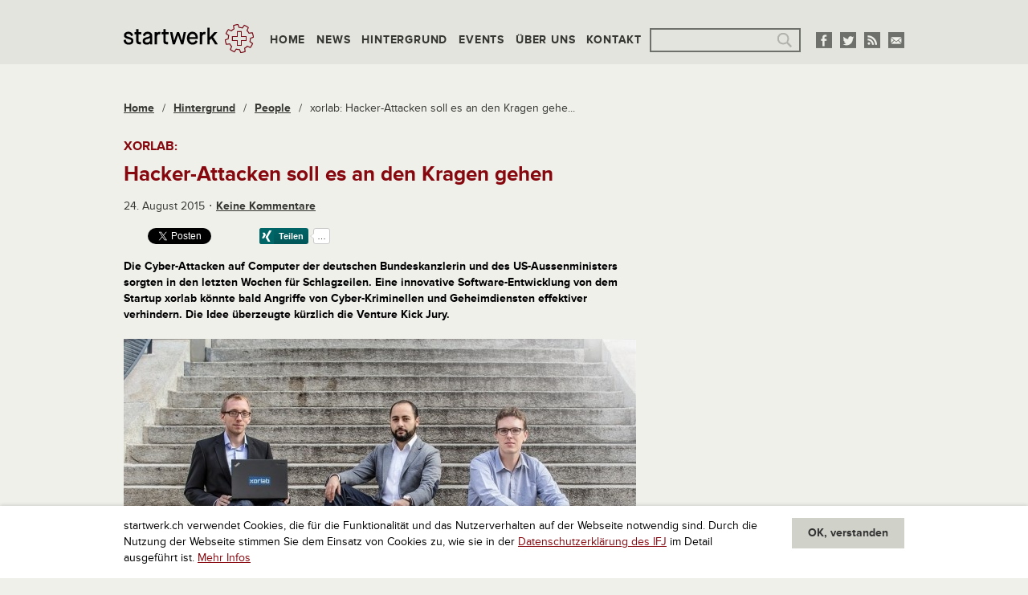

--- FILE ---
content_type: text/html; charset=UTF-8
request_url: https://www.startwerk.ch/2015/08/24/xorlab-hacker-attacken-soll-es-an-den-kragen-gehen/
body_size: 14066
content:
<!DOCTYPE html>
<!--[if IE 8 ]>
<html class="ie8 lt-ie9" lang="de"><![endif]-->
<!--[if IE 9 ]>
<html class="ie9" lang="de"><![endif]-->
<!--[if (gt IE 9)|!(IE)]><!-->
<html class="not-ie-oldie" lang="de"><!--<![endif]-->
<head>
  <meta charset="utf-8">
  <meta http-equiv="X-UA-Compatible" content="IE=edge">
  <meta name="viewport" content="width=device-width, initial-scale=1">
  <script type="application/ld+json">{
    "@context": "http:\/\/schema.org",
    "@type": "BlogPosting",
    "mainEntityOfPage": {
        "@type": "WebPage"
    },
    "headline": "xorlab: Hacker-Attacken soll es an den Kragen gehen",
    "datePublished": "2015-08-24T09:41:50+00:00",
    "dateModified": "2016-02-04T16:41:25+00:00",
    "author": {
        "@type": "Person",
        "name": "Gastautor"
    },
    "publisher": {
        "@type": "Organization",
        "name": "startwerk.ch"
    },
    "description": "Die Cyber-Attacken auf Computer der deutschen Bundeskanzlerin\u00a0und des US-Aussenministers sorgten in den letzten Wochen f\u00fcr Schlagzeilen. Eine innovative\u00a0Software-Entwicklung\u00a0von dem Startup\u00a0xorlab k\u00f6nnte bald\u00a0Angriffe von Cyber-Kriminellen und Geheimdiensten effektiver verhindern. Die Idee \u00fcberzeugte k\u00fcrzlich die Venture Kick Jury.\n\nAntonio Barresi arbeitete mehrere Jahre in der IT Branche und besch\u00e4ftigte sich schon als Jugendlicher mit Computer-Sicherheit. Er erkannte sehr fr\u00fch, dass der Schutz gegen\u00fcber Cyber-Attacken erh\u00f6ht werden muss. \u00abDas Problem ist aktueller denn je\u00bb, sagt er. Und wie wollen sie das Problem l\u00f6sen? \u00abWir detektieren Dateien, die unbekannte Software-Schwachstellen ausn\u00fctzen\u00bb, sagt Barresi. \u00abNehmen wir das klassische Beispiel: Der User erh\u00e4lt eine E-Mail mit einer Datei angeh\u00e4ngt. Diese k\u00f6nnte einen sch\u00e4dlichen Anhang beinhalten. Unsere Software scannt diese Dateien und detektiert, ob sie b\u00f6sartig sind oder nicht.\u00bb Das Produkt sei letztendlich eine Hardware-Appliance, die man ins Netzwerk des Kunden integriert. \u00abIn dieser Appliance werden die Dateien mit unserer Software gescannt\u00bb, sagt Barresi.\n Das Firmenlogo gibt es l\u00e4nger als die Firma, denn diese wurde erst k\u00fcrzlich am 23. Juli 2015 gegr\u00fcndet.\nEs sei zwar kein neues Business-Modell, aber das Potenzial ist l\u00e4ngst nicht ausgenutzt: \u00abUnser Produkt sucht nicht nach b\u00f6sartigem Verhalten oder Mustern in den Dateien. Es gibt konventionelle L\u00f6sungen, die das machen. Diese sind einfach zu umgehen.\u00bb Der Angreifer passe das Verhalten oder die Datei an, so dass es die Erkennungsmuster umgeht. \u00abIn unserem Fall kann dies vom Angreifer nicht gemacht werden\u00bb, sagt er. \u00abNeben Dateien wie PDFs, Word, Excel Dokumenten usw., scannen wir auch Webseiten und schauen, ob diese versuchen einen Besucher anzugreifen.\u00bb xorlab sch\u00fctzt gegen sogenannte \u00abClient-Side Attacks, Spear Phishing, Watering Hole, Drive-By Infections\u00bb. \u00abDas sind die Angriffe, die wir verhindern. Dies ist \u00fcblicherweise der erste Schritt, um ein Unternehmen anzugreifen, wobei diese Techniken vor allem von sehr ausgekl\u00fcgelten Angreifern verwendet werden\u00bb, sagt er.\nDank Venture Kick den n\u00e4chsten Schritt gewagt\nAuf Papier betrachtet ist die Firma",
    "image": {
        "@type": "ImageObject",
        "url": "https:\/\/s3-eu-west-1.amazonaws.com\/lbwp-cdn.sdd1.ch\/startwerk\/files\/1454604063\/xorlab000tinasturzenegger-638x425.jpg",
        "height": 425,
        "width": 638
    }
}</script><meta name='robots' content='index, follow, max-image-preview:large, max-snippet:-1, max-video-preview:-1' />

	<!-- This site is optimized with the Yoast SEO plugin v26.7 - https://yoast.com/wordpress/plugins/seo/ -->
	<title>xorlab: Hacker-Attacken soll es an den Kragen gehen &#187; startwerk.ch</title>
	<link rel="canonical" href="https://www.startwerk.ch/2015/08/24/xorlab-hacker-attacken-soll-es-an-den-kragen-gehen/" />
	<meta name="twitter:card" content="summary_large_image" />
	<meta name="twitter:title" content="xorlab: Hacker-Attacken soll es an den Kragen gehen &#187; startwerk.ch" />
	<meta name="twitter:description" content="Die Cyber-Attacken auf Computer der deutschen Bundeskanzlerin und des US-Aussenministers sorgten in den letzten Wochen für Schlagzeilen. Eine innovative Software-Entwicklung von dem Startup xorlab könnte bald Angriffe von Cyber-Kriminellen und Geheimdiensten effektiver verhindern. Die Idee überzeugte kürzlich die Venture Kick Jury. Antonio Barresi arbeitete mehrere Jahre in der IT Branche und beschäftigte sich schon als Jugendlicher mit Computer-Sicherheit. Er erkannte [&hellip;]" />
	<meta name="twitter:image" content="https://s3-eu-west-1.amazonaws.com/lbwp-cdn.sdd1.ch/startwerk/files/1454604063/xorlab000tinasturzenegger.jpg" />
	<meta name="twitter:creator" content="@startwerk" />
	<meta name="twitter:site" content="@startwerk" />
	<meta name="twitter:label1" content="Verfasst von" />
	<meta name="twitter:data1" content="Gastautor" />
	<meta name="twitter:label2" content="Geschätzte Lesezeit" />
	<meta name="twitter:data2" content="3 Minuten" />
	<!-- / Yoast SEO plugin. -->


<link rel="alternate" type="application/rss+xml" title="startwerk.ch &raquo; xorlab: Hacker-Attacken soll es an den Kragen gehen-Kommentar-Feed" href="https://www.startwerk.ch/2015/08/24/xorlab-hacker-attacken-soll-es-an-den-kragen-gehen/feed/" />
<link rel="alternate" title="oEmbed (JSON)" type="application/json+oembed" href="https://www.startwerk.ch/wp-json/oembed/1.0/embed?url=https%3A%2F%2Fwww.startwerk.ch%2F2015%2F08%2F24%2Fxorlab-hacker-attacken-soll-es-an-den-kragen-gehen%2F" />
<link rel="alternate" title="oEmbed (XML)" type="text/xml+oembed" href="https://www.startwerk.ch/wp-json/oembed/1.0/embed?url=https%3A%2F%2Fwww.startwerk.ch%2F2015%2F08%2F24%2Fxorlab-hacker-attacken-soll-es-an-den-kragen-gehen%2F&#038;format=xml" />
<link rel="preconnect" href="https://assets01.sdd1.ch" />
<style id='wp-img-auto-sizes-contain-inline-css' type='text/css'>
img:is([sizes=auto i],[sizes^="auto," i]){contain-intrinsic-size:3000px 1500px}
/*# sourceURL=wp-img-auto-sizes-contain-inline-css */
</style>
<link rel='stylesheet' href='https://assets01.sdd1.ch/wp-content/plugins/lbwp/resources/css/lbwp-frontend__490.css' type='text/css' media='all' />
<link rel='stylesheet' href='https://assets01.sdd1.ch/wp-content/plugins/lbwp/resources/libraries/fancybox/fancybox.min__26.css' type='text/css' media='all' />
<link rel='stylesheet' href='https://assets01.sdd1.ch/wp-includes/css/dist/block-library/style.min__69.css' type='text/css' media='all' />
<style id='classic-theme-styles-inline-css' type='text/css'>
/*! This file is auto-generated */
.wp-block-button__link{color:#fff;background-color:#32373c;border-radius:9999px;box-shadow:none;text-decoration:none;padding:calc(.667em + 2px) calc(1.333em + 2px);font-size:1.125em}.wp-block-file__button{background:#32373c;color:#fff;text-decoration:none}
/*# sourceURL=/wp-includes/css/classic-themes.min.css */
</style>
<style id='global-styles-inline-css' type='text/css'>
:root{--wp--preset--aspect-ratio--square: 1;--wp--preset--aspect-ratio--4-3: 4/3;--wp--preset--aspect-ratio--3-4: 3/4;--wp--preset--aspect-ratio--3-2: 3/2;--wp--preset--aspect-ratio--2-3: 2/3;--wp--preset--aspect-ratio--16-9: 16/9;--wp--preset--aspect-ratio--9-16: 9/16;--wp--preset--color--black: #000000;--wp--preset--color--cyan-bluish-gray: #abb8c3;--wp--preset--color--white: #ffffff;--wp--preset--color--pale-pink: #f78da7;--wp--preset--color--vivid-red: #cf2e2e;--wp--preset--color--luminous-vivid-orange: #ff6900;--wp--preset--color--luminous-vivid-amber: #fcb900;--wp--preset--color--light-green-cyan: #7bdcb5;--wp--preset--color--vivid-green-cyan: #00d084;--wp--preset--color--pale-cyan-blue: #8ed1fc;--wp--preset--color--vivid-cyan-blue: #0693e3;--wp--preset--color--vivid-purple: #9b51e0;--wp--preset--gradient--vivid-cyan-blue-to-vivid-purple: linear-gradient(135deg,rgb(6,147,227) 0%,rgb(155,81,224) 100%);--wp--preset--gradient--light-green-cyan-to-vivid-green-cyan: linear-gradient(135deg,rgb(122,220,180) 0%,rgb(0,208,130) 100%);--wp--preset--gradient--luminous-vivid-amber-to-luminous-vivid-orange: linear-gradient(135deg,rgb(252,185,0) 0%,rgb(255,105,0) 100%);--wp--preset--gradient--luminous-vivid-orange-to-vivid-red: linear-gradient(135deg,rgb(255,105,0) 0%,rgb(207,46,46) 100%);--wp--preset--gradient--very-light-gray-to-cyan-bluish-gray: linear-gradient(135deg,rgb(238,238,238) 0%,rgb(169,184,195) 100%);--wp--preset--gradient--cool-to-warm-spectrum: linear-gradient(135deg,rgb(74,234,220) 0%,rgb(151,120,209) 20%,rgb(207,42,186) 40%,rgb(238,44,130) 60%,rgb(251,105,98) 80%,rgb(254,248,76) 100%);--wp--preset--gradient--blush-light-purple: linear-gradient(135deg,rgb(255,206,236) 0%,rgb(152,150,240) 100%);--wp--preset--gradient--blush-bordeaux: linear-gradient(135deg,rgb(254,205,165) 0%,rgb(254,45,45) 50%,rgb(107,0,62) 100%);--wp--preset--gradient--luminous-dusk: linear-gradient(135deg,rgb(255,203,112) 0%,rgb(199,81,192) 50%,rgb(65,88,208) 100%);--wp--preset--gradient--pale-ocean: linear-gradient(135deg,rgb(255,245,203) 0%,rgb(182,227,212) 50%,rgb(51,167,181) 100%);--wp--preset--gradient--electric-grass: linear-gradient(135deg,rgb(202,248,128) 0%,rgb(113,206,126) 100%);--wp--preset--gradient--midnight: linear-gradient(135deg,rgb(2,3,129) 0%,rgb(40,116,252) 100%);--wp--preset--font-size--small: 13px;--wp--preset--font-size--medium: 20px;--wp--preset--font-size--large: 36px;--wp--preset--font-size--x-large: 42px;--wp--preset--spacing--20: 0.44rem;--wp--preset--spacing--30: 0.67rem;--wp--preset--spacing--40: 1rem;--wp--preset--spacing--50: 1.5rem;--wp--preset--spacing--60: 2.25rem;--wp--preset--spacing--70: 3.38rem;--wp--preset--spacing--80: 5.06rem;--wp--preset--shadow--natural: 6px 6px 9px rgba(0, 0, 0, 0.2);--wp--preset--shadow--deep: 12px 12px 50px rgba(0, 0, 0, 0.4);--wp--preset--shadow--sharp: 6px 6px 0px rgba(0, 0, 0, 0.2);--wp--preset--shadow--outlined: 6px 6px 0px -3px rgb(255, 255, 255), 6px 6px rgb(0, 0, 0);--wp--preset--shadow--crisp: 6px 6px 0px rgb(0, 0, 0);}:where(.is-layout-flex){gap: 0.5em;}:where(.is-layout-grid){gap: 0.5em;}body .is-layout-flex{display: flex;}.is-layout-flex{flex-wrap: wrap;align-items: center;}.is-layout-flex > :is(*, div){margin: 0;}body .is-layout-grid{display: grid;}.is-layout-grid > :is(*, div){margin: 0;}:where(.wp-block-columns.is-layout-flex){gap: 2em;}:where(.wp-block-columns.is-layout-grid){gap: 2em;}:where(.wp-block-post-template.is-layout-flex){gap: 1.25em;}:where(.wp-block-post-template.is-layout-grid){gap: 1.25em;}.has-black-color{color: var(--wp--preset--color--black) !important;}.has-cyan-bluish-gray-color{color: var(--wp--preset--color--cyan-bluish-gray) !important;}.has-white-color{color: var(--wp--preset--color--white) !important;}.has-pale-pink-color{color: var(--wp--preset--color--pale-pink) !important;}.has-vivid-red-color{color: var(--wp--preset--color--vivid-red) !important;}.has-luminous-vivid-orange-color{color: var(--wp--preset--color--luminous-vivid-orange) !important;}.has-luminous-vivid-amber-color{color: var(--wp--preset--color--luminous-vivid-amber) !important;}.has-light-green-cyan-color{color: var(--wp--preset--color--light-green-cyan) !important;}.has-vivid-green-cyan-color{color: var(--wp--preset--color--vivid-green-cyan) !important;}.has-pale-cyan-blue-color{color: var(--wp--preset--color--pale-cyan-blue) !important;}.has-vivid-cyan-blue-color{color: var(--wp--preset--color--vivid-cyan-blue) !important;}.has-vivid-purple-color{color: var(--wp--preset--color--vivid-purple) !important;}.has-black-background-color{background-color: var(--wp--preset--color--black) !important;}.has-cyan-bluish-gray-background-color{background-color: var(--wp--preset--color--cyan-bluish-gray) !important;}.has-white-background-color{background-color: var(--wp--preset--color--white) !important;}.has-pale-pink-background-color{background-color: var(--wp--preset--color--pale-pink) !important;}.has-vivid-red-background-color{background-color: var(--wp--preset--color--vivid-red) !important;}.has-luminous-vivid-orange-background-color{background-color: var(--wp--preset--color--luminous-vivid-orange) !important;}.has-luminous-vivid-amber-background-color{background-color: var(--wp--preset--color--luminous-vivid-amber) !important;}.has-light-green-cyan-background-color{background-color: var(--wp--preset--color--light-green-cyan) !important;}.has-vivid-green-cyan-background-color{background-color: var(--wp--preset--color--vivid-green-cyan) !important;}.has-pale-cyan-blue-background-color{background-color: var(--wp--preset--color--pale-cyan-blue) !important;}.has-vivid-cyan-blue-background-color{background-color: var(--wp--preset--color--vivid-cyan-blue) !important;}.has-vivid-purple-background-color{background-color: var(--wp--preset--color--vivid-purple) !important;}.has-black-border-color{border-color: var(--wp--preset--color--black) !important;}.has-cyan-bluish-gray-border-color{border-color: var(--wp--preset--color--cyan-bluish-gray) !important;}.has-white-border-color{border-color: var(--wp--preset--color--white) !important;}.has-pale-pink-border-color{border-color: var(--wp--preset--color--pale-pink) !important;}.has-vivid-red-border-color{border-color: var(--wp--preset--color--vivid-red) !important;}.has-luminous-vivid-orange-border-color{border-color: var(--wp--preset--color--luminous-vivid-orange) !important;}.has-luminous-vivid-amber-border-color{border-color: var(--wp--preset--color--luminous-vivid-amber) !important;}.has-light-green-cyan-border-color{border-color: var(--wp--preset--color--light-green-cyan) !important;}.has-vivid-green-cyan-border-color{border-color: var(--wp--preset--color--vivid-green-cyan) !important;}.has-pale-cyan-blue-border-color{border-color: var(--wp--preset--color--pale-cyan-blue) !important;}.has-vivid-cyan-blue-border-color{border-color: var(--wp--preset--color--vivid-cyan-blue) !important;}.has-vivid-purple-border-color{border-color: var(--wp--preset--color--vivid-purple) !important;}.has-vivid-cyan-blue-to-vivid-purple-gradient-background{background: var(--wp--preset--gradient--vivid-cyan-blue-to-vivid-purple) !important;}.has-light-green-cyan-to-vivid-green-cyan-gradient-background{background: var(--wp--preset--gradient--light-green-cyan-to-vivid-green-cyan) !important;}.has-luminous-vivid-amber-to-luminous-vivid-orange-gradient-background{background: var(--wp--preset--gradient--luminous-vivid-amber-to-luminous-vivid-orange) !important;}.has-luminous-vivid-orange-to-vivid-red-gradient-background{background: var(--wp--preset--gradient--luminous-vivid-orange-to-vivid-red) !important;}.has-very-light-gray-to-cyan-bluish-gray-gradient-background{background: var(--wp--preset--gradient--very-light-gray-to-cyan-bluish-gray) !important;}.has-cool-to-warm-spectrum-gradient-background{background: var(--wp--preset--gradient--cool-to-warm-spectrum) !important;}.has-blush-light-purple-gradient-background{background: var(--wp--preset--gradient--blush-light-purple) !important;}.has-blush-bordeaux-gradient-background{background: var(--wp--preset--gradient--blush-bordeaux) !important;}.has-luminous-dusk-gradient-background{background: var(--wp--preset--gradient--luminous-dusk) !important;}.has-pale-ocean-gradient-background{background: var(--wp--preset--gradient--pale-ocean) !important;}.has-electric-grass-gradient-background{background: var(--wp--preset--gradient--electric-grass) !important;}.has-midnight-gradient-background{background: var(--wp--preset--gradient--midnight) !important;}.has-small-font-size{font-size: var(--wp--preset--font-size--small) !important;}.has-medium-font-size{font-size: var(--wp--preset--font-size--medium) !important;}.has-large-font-size{font-size: var(--wp--preset--font-size--large) !important;}.has-x-large-font-size{font-size: var(--wp--preset--font-size--x-large) !important;}
:where(.wp-block-post-template.is-layout-flex){gap: 1.25em;}:where(.wp-block-post-template.is-layout-grid){gap: 1.25em;}
:where(.wp-block-term-template.is-layout-flex){gap: 1.25em;}:where(.wp-block-term-template.is-layout-grid){gap: 1.25em;}
:where(.wp-block-columns.is-layout-flex){gap: 2em;}:where(.wp-block-columns.is-layout-grid){gap: 2em;}
:root :where(.wp-block-pullquote){font-size: 1.5em;line-height: 1.6;}
/*# sourceURL=global-styles-inline-css */
</style>
<link rel='stylesheet' href='https://assets01.sdd1.ch/wp-content/themes/startwerk2/assets/styles/app__1110.css' type='text/css' media='all' />
<link rel='stylesheet' href='https://assets01.sdd1.ch/wp-content/plugins/lbwp/resources/js/slick-carousel/1.4.x/slick__1110.css' type='text/css' media='all' />
<script type="text/javascript" src="https://assets01.sdd1.ch/wp-includes/js/jquery/jquery.min__371.js" id="jquery-core-js"></script>
<script type="text/javascript" src="https://assets01.sdd1.ch/wp-includes/js/jquery/jquery-migrate.min__341.js" id="jquery-migrate-js"></script>
<script type="text/javascript" src="https://assets01.sdd1.ch/wp-content/plugins/lbwp/resources/js/focuspoint/jquery.focuspoint.min__490.js" id="lbwp-focuspoint-js"></script>
<script type="text/javascript" src="https://assets01.sdd1.ch/wp-content/plugins/lbwp/resources/js/slick-carousel/1.4.x/slick.min__1110.js" id="slick-js-js"></script>
<link rel="https://api.w.org/" href="https://www.startwerk.ch/wp-json/" /><link rel="alternate" title="JSON" type="application/json" href="https://www.startwerk.ch/wp-json/wp/v2/posts/8718" /><link rel="EditURI" type="application/rsd+xml" title="RSD" href="https://www.startwerk.ch/xmlrpc.php?rsd" />
<link rel='shortlink' href='https://www.startwerk.ch/?p=8718' />

      <script type="text/javascript">
        var lbwpGlobal = {"language":false,"version":"1110"}
      </script>
    
      <script type="text/javascript">
        var focusPointConfig = {"functionSelector":".lbwp-focuspoint","autoRegisterLibrary":true,"overrideWpGalleries":false,"overrideWpImageBlock":true,"overrideWpGalleryBlock":true,"gallerySettings":{"imageSize":"large","linkTo":false,"imageCrop":true,"columns":3,"printCaptions":false,"dataAttributes":[],"container":"\n        <div class=\"gallery gallery-focuspoint gallery-size-{imageSize} {classes}\">\n          {content}\n        <\/div>\n        {blockCaption}\n      ","element":"\n        <figure class=\"gallery-item\"{attr}>\n          {image}\n          <figcaption>{caption}<\/figcaption>\n        <\/figure>\n      "}};
        jQuery(function() {
          jQuery(focusPointConfig.functionSelector).focusPoint();
        });
        var lbwpReRunTrigger = 0;
        function lbwpReRunFocusPoint() {
          if (lbwpReRunTrigger > 0) clearTimeout(lbwpReRunTrigger);
          lbwpReRunTrigger = setTimeout(function() {
            jQuery(focusPointConfig.functionSelector).focusPoint();
          }, 50);
        }
        function lbwpFixCloneFocusPoint(event, slick) {
          var slider = jQuery(this);
          setTimeout(function() {
            var clones = slider.find(".slick-cloned");
            var items = slider.find(".slick-slide:not(.slick-cloned)").length;
            clones.each(function() {
              var clone = jQuery(this);
              var index = clone.data("slick-index");
              if (index < 0) {
                var originalIndex = (index === -1) ? (items-1) : (items-2);
              } else if (index > 0) {
                var originalIndex = (((index+1) - items) === 1) ? 0 : 1;
              }
              var original = slider.find("[data-slick-index=" + originalIndex  + "] img");
              clone.find("img").attr("style", original.attr("style"));
            });
          }, 350);
	      }
	      document.addEventListener("lazybeforeunveil", function(e){
          lbwpReRunFocusPoint();
        });
      </script>
    <script>var lbwpFormFieldConditions = [];</script><meta property="og:type" content="article" />
<meta property="og:title" content="xorlab: Hacker-Attacken soll es an den Kragen gehen" />
<meta property="og:description" content="Die Cyber-Attacken auf Computer der deutschen Bundeskanzlerin und des US-Aussenministers sorgten in den letzten Wochen für Schlagzeilen. Eine innovative Software-Entwicklung von dem Startup xorlab könnte bald Angriffe von Cyber-Kriminellen und Geheimdiensten effektiver verhindern. Die Idee überzeugte kürzlich die Venture Kick Jury. Antonio Barresi arbeitete mehrere Jahre in der IT Branche und beschäftigte sich schon als Jugendlicher mit Computer-Sicherheit. Er erkannte [&hellip;]" />
<meta property="og:image" content="https://s3-eu-west-1.amazonaws.com/lbwp-cdn.sdd1.ch/startwerk/files/1454604063/xorlab000tinasturzenegger-638x425.jpg" />
<meta property="og:url" content="https://www.startwerk.ch/2015/08/24/xorlab-hacker-attacken-soll-es-an-den-kragen-gehen/" />

      <link rel="alternate" type="text/xml" title="www.startwerk.ch - RSS Feed" href="https://www.startwerk.ch/feed/rss/" />
      <link rel="alternate" type="application/atom+xml" title="www.startwerk.ch - Atom Feed" href="https://www.startwerk.ch/feed/atom/" />
      <link rel="alternate" type="application/rss+xml" title="www.startwerk.ch - RSS Feed" href="https://www.startwerk.ch/feed/" />
    <!-- Start GPT Tag -->
<script async='async' src='https://securepubads.g.doubleclick.net/tag/js/gpt.js'></script>
<script>
  var gptadslots = [];
  var googletag = googletag || {cmd:[]};
</script>
<script>
  googletag.cmd.push(function() {
    //Adslot 1 declaration
    gptadslots.push(googletag.defineSlot('/58108863/startwerk.ch', [[728,90],[994,250]], 'div-gpt-ad-4006610-1')
                             .addService(googletag.pubads()));
    //Adslot 2 declaration
    gptadslots.push(googletag.defineSlot('/58108863/startwerk.ch', [[160,600],[300,600]], 'div-gpt-ad-4006610-2')
                             .addService(googletag.pubads()));

    googletag.pubads().enableSingleRequest();
    googletag.pubads().collapseEmptyDivs();
    googletag.enableServices();
  });
</script>
<!-- End GPT Tag -->
<script>
        // Provide Opt Out function and actual opt out via documented window method
        var lbwpGaProperty = 'UA-435983-17';
        var lbwpGtProperty = '';
        var lbwpTrackingDisabler = 'ga-disable-v1-' + lbwpGaProperty;
        var trackingActive = document.cookie.indexOf(lbwpTrackingDisabler) !== -1;
        var lbwpTrackingDisableMsg = trackingActive ? 
          'Die Aufzeichnung des Nutzungsverhaltens wurde aktiviert.' : 
          'Die Aufzeichnung des Nutzungsverhaltens wurde deaktiviert.';
        
        if(!trackingActive){
          document.cookie = lbwpTrackingDisabler + '=false; expires=Thu, 31 Dec 2099 23:59:59 UTC; path=/';
        }
        
        jQuery(function() {
          jQuery('.lbwp-tracking-opt-in a').click(function() {
            document.cookie = lbwpTrackingDisabler + '=' + 
              (trackingActive ? 'false' : 'true') + 
              '; expires=Thu, 31 Dec 2099 23:59:59 UTC; path=/';
            alert(lbwpTrackingDisableMsg);
          });
          
          jQuery('.lbwp-close-info-banner.optin').click(function() {
            document.cookie = lbwpTrackingDisabler + '=false; expires=Thu, 31 Dec 2099 23:59:59 UTC; path=/';
          });
        });
        
        if (document.cookie.indexOf(lbwpTrackingDisabler + '=true') == -1) {
          if (lbwpGtProperty.length > 0) {
            let gaScript = document.createElement('script');
            gaScript.src = 'https://www.googletagmanager.com/gtag/js?id=' + lbwpGtProperty;
            gaScript.setAttribute('async', 'true');
            document.getElementsByTagName('head')[0].appendChild(gaScript);

            window.dataLayer = window.dataLayer || [];
            function gtag(){dataLayer.push(arguments);}
            gtag('js', new Date());

            gtag('config', lbwpGtProperty);
          } else {
            (function(i,s,o,g,r,a,m){i['GoogleAnalyticsObject']=r;i[r]=i[r]||function(){
            (i[r].q=i[r].q||[]).push(arguments)},i[r].l=1*new Date();a=s.createElement(o),
            m=s.getElementsByTagName(o)[0];a.async=1;a.src=g;m.parentNode.insertBefore(a,m)
            })(window,document,'script','https://www.google-analytics.com/analytics.js','ga');
            ga('create', lbwpGaProperty, 'auto');
            ga('set', 'anonymizeIp', true);
            ga('send', 'pageview');
          }
        }
      </script>
    <meta name="thumbnail" content="https://s3-eu-west-1.amazonaws.com/lbwp-cdn.sdd1.ch/startwerk/files/1454604063/xorlab000tinasturzenegger-137x91.jpg" />
  <!--[if lt IE 9]>
  <script src="//cdnjs.cloudflare.com/ajax/libs/html5shiv/3.6.2/html5shiv.js"></script>
  <script src="//s3.amazonaws.com/nwapi/nwmatcher/nwmatcher-1.2.5-min.js"></script>
  <script src="//html5base.googlecode.com/svn-history/r38/trunk/js/selectivizr-1.0.3b.js"></script>
  <script src="//cdnjs.cloudflare.com/ajax/libs/respond.js/1.1.0/respond.min.js"></script>
  <![endif]-->
  <link rel="icon" type="image/x-icon" href="https://assets01.sdd1.ch/wp-content/themes/startwerk2/assets/images/favicon_32px.ico" />
  <link rel="icon" type="image/png" href="https://assets01.sdd1.ch/wp-content/themes/startwerk2/assets/images/favicon_32px.png" />
  <link rel="apple-touch-icon-precomposed" sizes="144x144" href="https://assets01.sdd1.ch/wp-content/themes/startwerk2/assets/images/appletouch_icon_144px.png">
  <link rel="apple-touch-icon-precomposed" sizes="114x114" href="https://assets01.sdd1.ch/wp-content/themes/startwerk2/assets/images/appletouch_icon_114px.png">
  <link rel="apple-touch-icon-precomposed" sizes="72x72" href="https://assets01.sdd1.ch/wp-content/themes/startwerk2/assets/images/appletouch_icon_72px.png">
  <link rel="apple-touch-icon-precomposed" href="https://assets01.sdd1.ch/wp-content/themes/startwerk2/assets/images/appletouch_icon_57px.png">
  <!--[if (gt IE 8)|!(IE)]><!-->
  <script src="//use.typekit.net/lwi4ohq.js"></script>
  <script>try{Typekit.load();}catch(e){}</script>
  <!--<![endif]-->
</head>
<body class="wp-singular post-template-default single single-post postid-8718 single-format-standard wp-theme-startwerk2">
<div class="off-canvas-wrap" data-offcanvas>
  <div class="inner-wrap">

        <div id="promotion-top">
      <!-- Global site tag (gtag.js) - Google Analytics -->
<script async src="https://www.googletagmanager.com/gtag/js?id=UA-116416234-1"></script>
<script>
  window.dataLayer = window.dataLayer || [];
  function gtag(){dataLayer.push(arguments);}
  gtag('js', new Date());

  gtag('config', 'UA-116416234-1');
</script>

<!-- GPT AdSlot Leaderboard for Ad unit 'startwerk.ch' ### Size: [[728,90]] -->
<!-- Adslot's refresh function: googletag.pubads().refresh([gptadslots[0]]) -->
<div id='div-gpt-ad-4006610-1'>
  <script>
    googletag.cmd.push(function() { googletag.display('div-gpt-ad-4006610-1'); });
  </script>
</div>
<!-- End AdSlot Leaderboard -->    </div>
    
    <header class="main">
      <div>
        <div>
          <a class="logo col-item" href="/"><img src="https://assets01.sdd1.ch/wp-content/themes/startwerk2/assets/images/logo_startwerk.png" alt=""></a>
          <nav class="right-off-canvas-menu col-item">
            <ul id="menu-2-hauptnavigation" class="col-item"><li id="menu-item-26" class="menu-item menu-item-type-custom menu-item-object-custom menu-item-26"><a href="/">Home</a></li>
<li id="menu-item-28" class="menu-item menu-item-type-taxonomy menu-item-object-category current-post-ancestor current-menu-parent current-post-parent menu-item-28"><a href="https://www.startwerk.ch/category/news/">News</a></li>
<li id="menu-item-7294" class="menu-item menu-item-type-taxonomy menu-item-object-category current-post-ancestor menu-item-7294"><a href="https://www.startwerk.ch/category/hintergrund/">Hintergrund</a></li>
<li id="menu-item-7291" class="menu-item menu-item-type-taxonomy menu-item-object-category current-post-ancestor current-menu-parent current-post-parent menu-item-7291"><a href="https://www.startwerk.ch/category/events/">Events</a></li>
<li id="menu-item-7292" class="menu-item menu-item-type-post_type menu-item-object-page menu-item-7292"><a href="https://www.startwerk.ch/uberuns/">Über uns</a></li>
<li id="menu-item-7293" class="menu-item menu-item-type-post_type menu-item-object-page menu-item-7293"><a href="https://www.startwerk.ch/kontakt/">Kontakt</a></li>
</ul>  <div class="search col-item">
    <form role="search" method="get" id="searchform" class="searchform" action="https://www.startwerk.ch/suche/">
      <div>
        <label class="screen-reader-text" for="s">Suche nach:</label>
        
      <input
        type="text"
        name="q" id="gss_query"
        value=""
      />
            <input type="submit" id="searchsubmit" value="Suche">
      </div>
    </form>
  </div>
          </nav>
          <div class="socialmedia">
            <ul>
  <li><a href="https://www.facebook.com/startwerk" target="_blank"><img src="https://assets01.sdd1.ch/wp-content/themes/startwerk2/assets/images/facebook.png" alt=""></a></li>
  <li><a href="http://twitter.com/startwerk" target="_blank"><img src="https://assets01.sdd1.ch/wp-content/themes/startwerk2/assets/images/twitter.png" alt=""></a></li>
  <li><a href="/feed/" target="_blank"><img src="https://assets01.sdd1.ch/wp-content/themes/startwerk2/assets/images/rss.png" alt=""></a></li>
  <li><a href="&#109;&#097;&#105;&#108;&#116;&#111;:&#105;&#110;&#102;&#111;&#064;&#115;&#116;&#097;&#114;&#116;&#119;&#101;&#114;&#107;&#046;&#099;&#104;" target="_blank"><img src="https://assets01.sdd1.ch/wp-content/themes/startwerk2/assets/images/e-mail.png" alt=""></a></li>
</ul>          </div>
          <a class="right-off-canvas-toggle" href="#"><span></span></a>
        </div>
      </div>
    </header>
  <div id="main">
    <div class="content"><ul class="breadcrumb clearfix" itemscope itemtype="https://schema.org/BreadcrumbList" typeof="BreadcrumbList" name="Navigation"><li class="entry element_home element-pos-1" itemprop="itemListElement" itemscope itemtype="https://schema.org/ListItem" data-id=""><a href="https://www.startwerk.ch" itemprop="item">Home</a></li><li class="separator">/</li><li class="entry element_category element-pos-2" itemprop="itemListElement" itemscope itemtype="https://schema.org/ListItem" data-id="878"><a href="https://www.startwerk.ch/category/hintergrund/" itemprop="item">Hintergrund</a></li><li class="separator">/</li><li class="entry element_category element-pos-3" itemprop="itemListElement" itemscope itemtype="https://schema.org/ListItem" data-id="6"><a href="https://www.startwerk.ch/category/hintergrund/people/" itemprop="item">People</a></li><li class="separator separator">/</li><li class="entry element_single element-pos-4 current" itemprop="itemListElement" itemscope itemtype="https://schema.org/ListItem" data-id="">xorlab: Hacker-Attacken soll es an den Kragen gehe...</li></ul>  <article class="post-8718 post type-post status-publish format-standard has-post-thumbnail hentry category-events category-news category-people tag-detection tag-it-solution tag-startup tag-venture-kick tag-virus tag-xorlab">
    <header>
      <h1 class=""><small>xorlab:</small>Hacker-Attacken soll es an den Kragen gehen</h1>
      <time class="entry-date published" datetime="2015-08-24T11:41:50+02:00">24. August 2015</time><a href="#comments">Keine&nbsp;Kommentare</a>    </header>
    <div class="lbwp-share-buttons"><ul>
        <li class="social-button-facebook">
          
        <div class="fb-like"
          data-href="https://www.startwerk.ch/2015/08/24/xorlab-hacker-attacken-soll-es-an-den-kragen-gehen/"
          data-layout="button_count"
          data-action="like"
          data-show-faces="false"
          data-share="false"></div>
      
        </li>
      
        <li class="social-button-twitter">
          
        <a href="https://x.com/share"
          class="twitter-share-button"
          data-url="https://www.startwerk.ch/2015/08/24/xorlab-hacker-attacken-soll-es-an-den-kragen-gehen/"
          data-text="xorlab: Hacker-Attacken soll es an den Kragen gehen"
          data-lang="de"
        >Twittern</a>
      
        </li>
      
        <li class="social-button-linkedin">
          
        <script type="IN/Share"
          data-url="https://www.startwerk.ch/2015/08/24/xorlab-hacker-attacken-soll-es-an-den-kragen-gehen/"
          data-counter="right">
        </script>
      
        </li>
      
        <li class="social-button-xing">
          
        <div
          data-type="xing/share"
          data-counter="right"
          data-lang="de">
        </div>
      
        </li>
      </ul></div>    <section class="post-content"><p><strong>Die Cyber-Attacken auf Computer der deutschen Bundeskanzlerin und des US-Aussenministers sorgten in den letzten Wochen für Schlagzeilen. Eine innovative Software-Entwicklung von dem Startup xorlab könnte bald Angriffe von Cyber-Kriminellen und Geheimdiensten effektiver verhindern. Die Idee überzeugte kürzlich die Venture Kick Jury.</strong></p>
<p><a href="https://s3-eu-west-1.amazonaws.com/lbwp-cdn.sdd1.ch/startwerk/files/1454604063/xorlab000tinasturzenegger.jpg"><img fetchpriority="high" decoding="async" class="alignnone size-large wp-image-10967" src="https://s3-eu-west-1.amazonaws.com/lbwp-cdn.sdd1.ch/startwerk/files/1454604063/xorlab000tinasturzenegger-638x425.jpg" alt="Xorlab000©TinaSturzenegger" width="638" height="425" srcset="https://s3-eu-west-1.amazonaws.com/lbwp-cdn.sdd1.ch/startwerk/files/1454604063/xorlab000tinasturzenegger-638x425.jpg 638w, https://s3-eu-west-1.amazonaws.com/lbwp-cdn.sdd1.ch/startwerk/files/1454604063/xorlab000tinasturzenegger-137x91.jpg 137w, https://s3-eu-west-1.amazonaws.com/lbwp-cdn.sdd1.ch/startwerk/files/1454604063/xorlab000tinasturzenegger-304x203.jpg 304w, https://s3-eu-west-1.amazonaws.com/lbwp-cdn.sdd1.ch/startwerk/files/1454604063/xorlab000tinasturzenegger.jpg 1200w" sizes="(max-width: 638px) 100vw, 638px" /></a></p>
<p>Antonio Barresi arbeitete mehrere Jahre in der IT Branche und beschäftigte sich schon als Jugendlicher mit Computer-Sicherheit. Er erkannte sehr früh, dass der Schutz gegenüber Cyber-Attacken erhöht werden muss. «Das Problem ist aktueller denn je», sagt er. Und wie wollen sie das Problem lösen? «Wir detektieren Dateien, die unbekannte Software-Schwachstellen ausnützen», sagt Barresi. «Nehmen wir das klassische Beispiel: Der User erhält eine E-Mail mit einer Datei angehängt. Diese könnte einen schädlichen Anhang beinhalten. Unsere Software scannt diese Dateien und detektiert, ob sie bösartig sind oder nicht.» Das Produkt sei letztendlich eine Hardware-Appliance, die man ins Netzwerk des Kunden integriert. «In dieser Appliance werden die Dateien mit unserer Software gescannt», sagt Barresi.</p>
<div id="attachment_8858" style="width: 314px" class="wp-caption alignleft"><a href="https://s3-eu-west-1.amazonaws.com/lbwp-cdn.sdd1.ch/startwerk/files/1439879266/xorlab_rgb.png"><img decoding="async" aria-describedby="caption-attachment-8858" class="wp-image-8858 size-medium" src="https://s3-eu-west-1.amazonaws.com/lbwp-cdn.sdd1.ch/startwerk/files/1439879266/xorlab_rgb-304x67.png" alt="xorlab_rgb" width="304" height="67" srcset="https://s3-eu-west-1.amazonaws.com/lbwp-cdn.sdd1.ch/startwerk/files/1439879266/xorlab_rgb-304x67.png 304w, https://s3-eu-west-1.amazonaws.com/lbwp-cdn.sdd1.ch/startwerk/files/1439879266/xorlab_rgb-137x30.png 137w, https://s3-eu-west-1.amazonaws.com/lbwp-cdn.sdd1.ch/startwerk/files/1439879266/xorlab_rgb-638x141.png 638w, https://s3-eu-west-1.amazonaws.com/lbwp-cdn.sdd1.ch/startwerk/files/1439879266/xorlab_rgb-1486x328.png 1486w" sizes="(max-width: 304px) 100vw, 304px" /></a><p id="caption-attachment-8858" class="wp-caption-text">Das Firmenlogo gibt es länger als die Firma, denn diese wurde erst kürzlich am 23. Juli 2015 gegründet.</p></div>
<p>Es sei zwar kein neues Business-Modell, aber das Potenzial ist längst nicht ausgenutzt: «Unser Produkt sucht nicht nach bösartigem Verhalten oder Mustern in den Dateien. Es gibt konventionelle Lösungen, die das machen. Diese sind einfach zu umgehen.» Der Angreifer passe das Verhalten oder die Datei an, so dass es die Erkennungsmuster umgeht. «In unserem Fall kann dies vom Angreifer nicht gemacht werden», sagt er. «Neben Dateien wie PDFs, Word, Excel Dokumenten usw., scannen wir auch Webseiten und schauen, ob diese versuchen einen Besucher anzugreifen.» xorlab schützt gegen sogenannte «Client-Side Attacks, Spear Phishing, Watering Hole, Drive-By Infections». «Das sind die Angriffe, die wir verhindern. Dies ist üblicherweise der erste Schritt, um ein Unternehmen anzugreifen, wobei diese Techniken vor allem von sehr ausgeklügelten Angreifern verwendet werden», sagt er.</p>
<p><strong>Dank Venture Kick den nächsten Schritt gewagt</strong><br>
Auf Papier betrachtet ist die Firma blutjung, denn sie wurde am 23. Juli 2015 gegründet, aber die Idee geisterte schon ein Weilchen umher. Nachdem sie ausgearbeitet wurde, benötigte das Startup Geld, um sie voranzutreiben. «Ein Bekannter aus unserem Umfeld glaubte daran und investierte in unser Projekt», sagt Barresi. Daraufhin nahmen sie zunächst an Workshops und Wettbewerben teil, um sich ein breites Wissen über die Startup-Szene anzueignen. Beispielsweise machten sie bei dem Businessplan-Wettbewerb <a title="Homepage" href="http://venture.ch" target="_blank">venture.ch</a> mit und schafften es bis in die Top 10.</p>
<p>Barresi sagt: «Wir haben dadurch einiges gelernt. Aber nicht so viel, wie bei <a title="Homepage" href="http://www.venturekick.ch" target="_blank">Venture Kick</a>.» Vor allem zwei Sachen schätzte er am Programm besonders. Erstens seien die direkten Rückmeldungen der Coaches in den Kickers Camps sehr lehrreich gewesen. Zweitens verspürte man einen gewissen Druck. «Wir waren gezwungen, den nächsten Schritt zu wagen und für die Veranstaltungen bereit zu sein. Schliesslich werden von der Venture Kick Jury konkrete Achievements verlangt. Spätestens dann sollte man alles in die Waagschale werfen», sagt Barresi.</p>
<p>Dieses Vorhaben ist gelungen, denn xorlab hat die ersten zwei Runden und 30‘000 Franken gewonnen und steht nun im Venture Kick Finale, wo weitere 100‘000 Franken zu holen sind. Barresi hofft natürlich, auch die letzte Runde zu gewinnen. «Es wäre klar hilfreich, denn wir haben bereits zwei Pilotkunden für nächstes Jahr – einen dritten und letzten Slot haben wir noch frei. Jetzt muss nur noch das Produkt fertig entwickelt werden.» Da käme ein Sieg bei dem prestigeträchtigen Venture Kick Programm gelegen.</p>
<p> </p>
<p> </p>
</section>
    <div class="lbwp-share-buttons"><ul>
        <li class="social-button-facebook">
          
        <div class="fb-like"
          data-href="https://www.startwerk.ch/2015/08/24/xorlab-hacker-attacken-soll-es-an-den-kragen-gehen/"
          data-layout="button_count"
          data-action="like"
          data-show-faces="false"
          data-share="false"></div>
      
        </li>
      
        <li class="social-button-twitter">
          
        <a href="https://x.com/share"
          class="twitter-share-button"
          data-url="https://www.startwerk.ch/2015/08/24/xorlab-hacker-attacken-soll-es-an-den-kragen-gehen/"
          data-text="xorlab: Hacker-Attacken soll es an den Kragen gehen"
          data-lang="de"
        >Twittern</a>
      
        </li>
      
        <li class="social-button-linkedin">
          
        <script type="IN/Share"
          data-url="https://www.startwerk.ch/2015/08/24/xorlab-hacker-attacken-soll-es-an-den-kragen-gehen/"
          data-counter="right">
        </script>
      
        </li>
      
        <li class="social-button-xing">
          
        <div
          data-type="xing/share"
          data-counter="right"
          data-lang="de">
        </div>
      
        </li>
      </ul></div>  </article>
    <div class="related-posts">
    <h2>Mehr Artikel dazu</h2>
    <section>
                <article class="related-post post-21358 post type-post status-publish format-standard has-post-thumbnail hentry category-events category-currents category-googlenews category-news category-people category-portraits category-trends tag-ifj_si tag-30-jahre tag-gruendung tag-ifj tag-institut-fuer-jungunternehmen tag-intensivkurse tag-startimpuls tag-startups tag-venture-kick tag-venturelab">
        <div>
          <time>24. Mai 2019</time>
          <h3><a href="https://www.startwerk.ch/2019/05/24/30-wissenswerte-facts-ueber-das-ifj/">30 wissenswerte Facts über das IFJ</a></h3>
        </div>
        
            <div class="image">
              <a href="https://www.startwerk.ch/2019/05/24/30-wissenswerte-facts-ueber-das-ifj/"><img width="137" height="92" src="https://s3-eu-west-1.amazonaws.com/lbwp-cdn.sdd1.ch/startwerk/files/1558592505/30-jahre-ifj-30-facts2-137x92.png" class="attachment-thumbnail size-thumbnail wp-post-image" alt="" decoding="async" srcset="https://s3-eu-west-1.amazonaws.com/lbwp-cdn.sdd1.ch/startwerk/files/1558592505/30-jahre-ifj-30-facts2-137x92.png 137w, https://s3-eu-west-1.amazonaws.com/lbwp-cdn.sdd1.ch/startwerk/files/1558592505/30-jahre-ifj-30-facts2-304x204.png 304w, https://s3-eu-west-1.amazonaws.com/lbwp-cdn.sdd1.ch/startwerk/files/1558592505/30-jahre-ifj-30-facts2-638x428.png 638w, https://s3-eu-west-1.amazonaws.com/lbwp-cdn.sdd1.ch/startwerk/files/1558592505/30-jahre-ifj-30-facts2.png 741w" sizes="(max-width: 137px) 100vw, 137px" /></a>
            </div>      </article>
                <article class="related-post post-20091 post type-post status-publish format-standard has-post-thumbnail hentry category-news tag-cybersecurity tag-finanzierungsrunde tag-futurae-technologies tag-jungunternehmen tag-startup tag-top-100 tag-venture-kick tag-venture-leaders">
        <div>
          <time>4. Oktober 2018</time>
          <h3><a href="https://www.startwerk.ch/2018/10/04/2-millionen-franken-fuer-futurae/">2 Millionen Franken für Futurae</a></h3>
        </div>
        
            <div class="image">
              <a href="https://www.startwerk.ch/2018/10/04/2-millionen-franken-fuer-futurae/"><img width="137" height="91" src="https://s3-eu-west-1.amazonaws.com/lbwp-cdn.sdd1.ch/startwerk/files/1538473721/computer-1200x800-137x91.jpg" class="attachment-thumbnail size-thumbnail wp-post-image" alt="" decoding="async" srcset="https://s3-eu-west-1.amazonaws.com/lbwp-cdn.sdd1.ch/startwerk/files/1538473721/computer-1200x800-137x91.jpg 137w, https://s3-eu-west-1.amazonaws.com/lbwp-cdn.sdd1.ch/startwerk/files/1538473721/computer-1200x800-304x203.jpg 304w, https://s3-eu-west-1.amazonaws.com/lbwp-cdn.sdd1.ch/startwerk/files/1538473721/computer-1200x800-768x512.jpg 768w, https://s3-eu-west-1.amazonaws.com/lbwp-cdn.sdd1.ch/startwerk/files/1538473721/computer-1200x800-638x425.jpg 638w, https://s3-eu-west-1.amazonaws.com/lbwp-cdn.sdd1.ch/startwerk/files/1538473721/computer-1200x800.jpg 1200w" sizes="(max-width: 137px) 100vw, 137px" /></a>
            </div>      </article>
                <article class="related-post post-19685 post type-post status-publish format-standard has-post-thumbnail hentry category-news tag-ceo tag-finanzielle-unterstuetzung tag-frauen tag-gruenderinnen tag-gruenderwettbewerb tag-jungunternehmen tag-preisgeld tag-startkapital tag-startup tag-venture-kick tag-venturelab">
        <div>
          <time>7. Juni 2018</time>
          <h3><a href="https://www.startwerk.ch/2018/06/07/premiere-gruenderinnen-erhalten-maximales-venture-kick-startkapital/">Premiere: Gründerinnen erhalten maximales Venture Kick Startkapital</a></h3>
        </div>
        
            <div class="image">
              <a href="https://www.startwerk.ch/2018/06/07/premiere-gruenderinnen-erhalten-maximales-venture-kick-startkapital/"><img width="137" height="91" src="https://s3-eu-west-1.amazonaws.com/lbwp-cdn.sdd1.ch/startwerk/files/1528370099/men-1979261_1200x800-137x91.jpg" class="attachment-thumbnail size-thumbnail wp-post-image" alt="" decoding="async" srcset="https://s3-eu-west-1.amazonaws.com/lbwp-cdn.sdd1.ch/startwerk/files/1528370099/men-1979261_1200x800-137x91.jpg 137w, https://s3-eu-west-1.amazonaws.com/lbwp-cdn.sdd1.ch/startwerk/files/1528370099/men-1979261_1200x800-304x203.jpg 304w, https://s3-eu-west-1.amazonaws.com/lbwp-cdn.sdd1.ch/startwerk/files/1528370099/men-1979261_1200x800-768x512.jpg 768w, https://s3-eu-west-1.amazonaws.com/lbwp-cdn.sdd1.ch/startwerk/files/1528370099/men-1979261_1200x800-638x425.jpg 638w, https://s3-eu-west-1.amazonaws.com/lbwp-cdn.sdd1.ch/startwerk/files/1528370099/men-1979261_1200x800.jpg 1200w" sizes="(max-width: 137px) 100vw, 137px" /></a>
            </div>      </article>
        </section>
  </div>

<div id="comments">

  
  
  	<div id="respond" class="comment-respond">
		<h3 id="reply-title" class="comment-reply-title">Kommentar schreiben <small><a rel="nofollow" id="cancel-comment-reply-link" href="/2015/08/24/xorlab-hacker-attacken-soll-es-an-den-kragen-gehen/#respond" style="display:none;">Antwort abbrechen</a></small></h3><form action="https://www.startwerk.ch/wp-comments-post.php" method="post" id="commentform" class="comment-form">
      <p>
        Wir sind sehr an einer offenen Diskussion interessiert, behalten uns aber vor, beleidigende Kommentare sowie solche, die offensichtlich zwecks Suchmaschinenoptimierung abgegeben werden, zu editieren oder zu l&ouml;schen.
        Mehr dazu in unseren <a href="/kommentarregeln/">Kommentarregeln</a>.
      </p>
      <p>Bitte fülle alle mit * gekennzeichneten Felder aus.</p><p class="comment-form-comment"><label for="comment">Kommentar <span class="required">*</span></label> <textarea autocomplete="new-password"  id="c23e0b4824"  name="c23e0b4824"   cols="45" rows="8" maxlength="65525" required="required"></textarea><textarea id="comment" aria-label="hp-comment" aria-hidden="true" name="comment" autocomplete="new-password" style="padding:0 !important;clip:rect(1px, 1px, 1px, 1px) !important;position:absolute !important;white-space:nowrap !important;height:1px !important;width:1px !important;overflow:hidden !important;" tabindex="-1"></textarea><script data-noptimize>document.getElementById("comment").setAttribute( "id", "a88aa91a924fafb4ce77f0d66977857a" );document.getElementById("c23e0b4824").setAttribute( "id", "comment" );</script></p><label for="author">Name<span class="required">*</span></label> 
                   <input required id="author" name="author" type="text" value=""  />
<label for="email">E-Mail-Adresse (wird nicht angezeigt)<span class="required">*</span></label> 
                  <input required id="email" name="email" type="email" value=""  />
<label for="url">Website</label>
                <input id="url" name="url" type="url" value="" />
<p class="form-submit"><input name="submit" type="submit" id="submit" class="submit" value="Kommentar abschicken" /> <input type='hidden' name='comment_post_ID' value='8718' id='comment_post_ID' />
<input type='hidden' name='comment_parent' id='comment_parent' value='0' />
</p></form>	</div><!-- #respond -->
	
</div>
</div>          <div class="promotion large">
            <!-- GPT AdSlot Skyscraper / HPA for Ad unit 'startwerk.ch' ### Size: [[160,600],[300,600]] -->
<!-- Adslot's refresh function: googletag.pubads().refresh([gptadslots[1]]) -->
<div id='div-gpt-ad-4006610-2'>
  <script>
    googletag.cmd.push(function() { googletag.display('div-gpt-ad-4006610-2'); });
  </script>
</div>
<!-- End AdSlot Skyscraper / HPA -->          </div>
        </div>

        <div class="footer">
          <section class="sponsors">
            <div>
              <header><h2>Partner</h2></header>
              <ul>
                <li><a href="http://www.ifj.ch/index.cfm?page=129069&cbanner=startwerk" target="_blank"><img src="https://assets01.sdd1.ch/wp-content/themes/startwerk2/assets/images/sponsors-ifj.png" alt=""></a></li>
                              </ul>

            </div>
          </section>
          <div class="about">
            <section>
              <div><ul class="grid"><li id="text-2" class="widget widget_text"><h2 class="widget-title">Über startwerk.ch</h2>			<div class="textwidget">startwerk.ch ist die Plattform für Schweizer Startups. Wir berichten über junge Unternehmen und deren Entwicklung und richten uns an Gründer aller Branchen, Investoren und andere Interessierte. <a href="/uberuns/#worumgehts"> &raquo; weiterlesen</a></div>
		</li><li id="text-5" class="widget widget_text"><h2 class="widget-title">Werben</h2>			<div class="textwidget"><p>Mediadaten und Kontaktinfos für <a href="/werben-auf-startwerk-ch/">Werbung bei startwerk.ch</a></p>
<p>&nbsp;</p>
</div>
		</li><li id="text-12" class="widget widget_text"><h2 class="widget-title">Eure Hinweise</h2>			<div class="textwidget"><p>Abgabe von Hinweisen und weitere Kontaktmöglichkeiten können auf der <a href="/kontakt/">Kontaktseite</a> gefunden werden.</p>
</div>
		</li></ul></div>
            </section>
          </div>
          <footer class="meta">
            <div class="row">
              <div>
                <p>startwerk.ch ist die Plattform für Schweizer Startups. Alle Rechte vorbehalten.</p>
              </div>
              <div>
                <nav class="menu-3-fussnavigation-container"><ul id="menu-3-fussnavigation" class=""><li id="menu-item-34" class="menu-item menu-item-type-post_type menu-item-object-page menu-item-34"><a href="https://www.startwerk.ch/kontakt/">Impressum</a></li>
<li id="menu-item-35" class="menu-item menu-item-type-post_type menu-item-object-page menu-item-35"><a href="https://www.startwerk.ch/kontakt/">Kontakt</a></li>
<li id="menu-item-33" class="menu-item menu-item-type-custom menu-item-object-custom menu-item-33"><a href="#">nach oben</a></li>
</ul></nav>              </div>
              <div class="socialmedia">
                <ul>
  <li><a href="https://www.facebook.com/startwerk" target="_blank"><img src="https://assets01.sdd1.ch/wp-content/themes/startwerk2/assets/images/facebook.png" alt=""></a></li>
  <li><a href="http://twitter.com/startwerk" target="_blank"><img src="https://assets01.sdd1.ch/wp-content/themes/startwerk2/assets/images/twitter.png" alt=""></a></li>
  <li><a href="/feed/" target="_blank"><img src="https://assets01.sdd1.ch/wp-content/themes/startwerk2/assets/images/rss.png" alt=""></a></li>
  <li><a href="&#109;&#097;&#105;&#108;&#116;&#111;:&#105;&#110;&#102;&#111;&#064;&#115;&#116;&#097;&#114;&#116;&#119;&#101;&#114;&#107;&#046;&#099;&#104;" target="_blank"><img src="https://assets01.sdd1.ch/wp-content/themes/startwerk2/assets/images/e-mail.png" alt=""></a></li>
</ul>              </div>
            </div>
          </footer>
        </div>

      </div>
    </div>
        <script type="speculationrules">
{"prefetch":[{"source":"document","where":{"and":[{"href_matches":"/*"},{"not":{"href_matches":["/wp-*.php","/wp-admin/*","/lbwp-cdn.sdd1.ch/startwerk/files/*","/wp-content/*","/wp-content/plugins/*","/wp-content/themes/startwerk2/*","/*\\?(.+)"]}},{"not":{"selector_matches":"a[rel~=\"nofollow\"]"}},{"not":{"selector_matches":".no-prefetch, .no-prefetch a"}}]},"eagerness":"conservative"}]}
</script>

      <script type="text/javascript">
        var FancyBoxConfig = {"margin":10,"padding":10,"grouping":"automatic","ifGalleryRegisterAutoImages":true,"alwaysAddGalleryItemClasses":true,"shortcodeForceFileLinks":false,"shortcodeForceImageSize":"","automaticImagesAsGroup":true,"swipeOnlyActive":false,"swipeOnlyAddHandles":false,"swipeOnlyDetermination":"width","swipeOnlyBreakpointWidth":0,"swipeOnlyUseFancybox":false,"calcFixHeight":false,"calcModeHandlesVerticalPosition":"none","showNumberOfImages":false,"textNumberOfImages":"{index} \/ {total}","effectOpen":"fade","effectClose":"fade","effectNext":"elastic","effectPrev":"elastic"};
      </script>
    
      <script type="text/javascript">
        lbwpInfoBannerConfig = {"isActive":true,"optout":0,"showFrom":1768842041,"showUntil":1770570041,"cookieId":"lbwpInfoBanner_v1"};
      </script>
      <div class="lbwp-info-banner" style="display:none;">
        <div class="info-banner-content">
          <p>startwerk.ch verwendet Cookies, die für die Funktionalität und das Nutzerverhalten auf der Webseite notwendig sind. Durch die Nutzung der Webseite stimmen Sie dem Einsatz von Cookies zu, wie sie in der <a href="https://www.ifj.ch/datenschutz" target="_blank" rel="noopener">Datenschutzerklärung des IFJ</a> im Detail ausgeführt ist. <a href="https://www.ifj.ch/datenschutz" target="_blank" rel="noopener">Mehr Infos</a></p>

        </div>
        <a href="#" class="lbwp-close-info-banner optin">
          <span>OK, verstanden</span>
        </a>
        
      </div>
    
              <div id="fb-root"></div>
              <script>(function(d, s, id) {
                var js, fjs = d.getElementsByTagName(s)[0];
                if (d.getElementById(id)) return;
                js = d.createElement(s); js.id = id;
                js.src = "//connect.facebook.net/de_DE/sdk.js#xfbml=1&version=v2.7&appId=1445372189033706";
                fjs.parentNode.insertBefore(js, fjs);
              }(document, "script", "facebook-jssdk"));
              </script>
            
              <script>
                !function(d,s,id){var js,fjs=d.getElementsByTagName(s)[0],p=/^http:/.test(d.location)?"http":"https";
                if(!d.getElementById(id)){js=d.createElement(s);js.id=id;js.src=p+"://platform.twitter.com/widgets.js";fjs.parentNode.insertBefore(js,fjs);}}
                (document, "script", "twitter-wjs");
              </script>
            
              <script src="//platform.linkedin.com/in.js" type="text/javascript"> lang: de_DE</script>
            
              <script>
                ;(function (d, s) {
                  var x = d.createElement(s),
                    s = d.getElementsByTagName(s)[0];
                    x.src = "https://www.xing-share.com/plugins/share.js";
                    s.parentNode.insertBefore(x, s);
                })(document, "script");
              </script>
            <script type="text/javascript" src="https://assets01.sdd1.ch/wp-content/plugins/lbwp/resources/libraries/fancybox/fancybox__26.js" id="lbwp-fancybox-js"></script>
<script type="text/javascript" src="https://assets01.sdd1.ch/wp-content/plugins/lbwp/resources/libraries/fancybox/lbwp-fancybox__26.js" id="lbwp-auto-fancybox-js"></script>
<script type="text/javascript" src="https://assets01.sdd1.ch/wp-content/themes/startwerk2/assets/scripts/startwerk.global__1110.js" id="wptheme-global-js"></script>
<script type="text/javascript" src="https://assets01.sdd1.ch/wp-content/plugins/lbwp/resources/scss/zurb-foundation/5.x/bower_components/foundation/js/foundation/foundation__1110.js" id="foundation-js-js"></script>
<script type="text/javascript" src="https://assets01.sdd1.ch/wp-content/plugins/lbwp/resources/scss/zurb-foundation/5.x/bower_components/foundation/js/foundation/foundation.offcanvas__1110.js" id="foundation.offcanvas-js-js"></script>
<script type="text/javascript" src="https://assets01.sdd1.ch/wp-content/plugins/lbwp/resources/scss/zurb-foundation/5.x/bower_components/foundation/js/foundation/foundation.equalizer__1110.js" id="foundation.equalizer-js-js"></script>
<script type="text/javascript" src="https://assets01.sdd1.ch/wp-content/plugins/lbwp/resources/js/components/lbwp-information-banner__490.js" id="lbwp-information-banner-js-js"></script>
<script type="text/javascript" src="https://assets01.sdd1.ch/wp-content/plugins/lbwp/resources/js/jquery.cookie__490.js" id="jquery-cookie-js"></script>
    <!--[if lte IE 8]>
      <script src="/wp-content/plugins/lbwp/resources/js/rem.min.js" type="text/javascript"></script>
    <![endif]-->
  </body>
</html>

--- FILE ---
content_type: text/html; charset=utf-8
request_url: https://www.google.com/recaptcha/api2/aframe
body_size: 267
content:
<!DOCTYPE HTML><html><head><meta http-equiv="content-type" content="text/html; charset=UTF-8"></head><body><script nonce="oNpuywDPMkavtU_vzTi4LA">/** Anti-fraud and anti-abuse applications only. See google.com/recaptcha */ try{var clients={'sodar':'https://pagead2.googlesyndication.com/pagead/sodar?'};window.addEventListener("message",function(a){try{if(a.source===window.parent){var b=JSON.parse(a.data);var c=clients[b['id']];if(c){var d=document.createElement('img');d.src=c+b['params']+'&rc='+(localStorage.getItem("rc::a")?sessionStorage.getItem("rc::b"):"");window.document.body.appendChild(d);sessionStorage.setItem("rc::e",parseInt(sessionStorage.getItem("rc::e")||0)+1);localStorage.setItem("rc::h",'1769702446303');}}}catch(b){}});window.parent.postMessage("_grecaptcha_ready", "*");}catch(b){}</script></body></html>